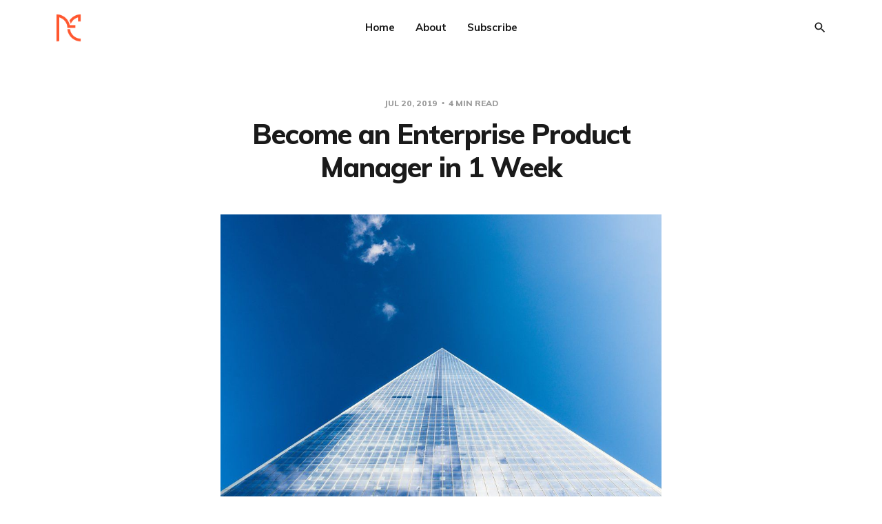

--- FILE ---
content_type: text/html; charset=utf-8
request_url: https://www.peteriserins.com/become-an-enterprise-product-manager-in-1nbspweek/
body_size: 9342
content:
<!DOCTYPE html>
<html lang="en">

<head>
    <meta charset="utf-8">
    <meta name="viewport" content="width=device-width, initial-scale=1">
    <title>Become an Enterprise Product Manager in 1 Week</title>
    <link rel="stylesheet" href="/assets/built/screen.css?v=33644a099a">
    <link rel="stylesheet" href="https://fonts.googleapis.com/css?family=Muli:400,400i,700,700i,800">

    <script>
        var siteUrl = 'https://www.peteriserins.com';
    </script>

    <script>
        var localTheme = localStorage.getItem('dawn_theme');
        switch (localTheme) {
            case 'dark':
                document.documentElement.classList.add('theme-dark');
                break;
            case 'light':
                document.documentElement.classList.add('theme-light');
                break;
            default:
                break;
        }
    </script>

    <link rel="icon" href="/favicon.png" type="image/png" />
    <link rel="canonical" href="https://www.peteriserins.com/become-an-enterprise-product-manager-in-1nbspweek/" />
    <meta name="referrer" content="no-referrer-when-downgrade" />
    <link rel="amphtml" href="https://www.peteriserins.com/become-an-enterprise-product-manager-in-1nbspweek/amp/" />
    
    <meta property="og:site_name" content="Peteris Erins" />
    <meta property="og:type" content="article" />
    <meta property="og:title" content="Become an Enterprise Product Manager in 1 Week" />
    <meta property="og:description" content="Photo by Sweet Ice Cream  LAST UPDATED: 27 Jan 2020 In order to help up-and-coming enterprise Product Managers, I’ve put together a set of content that illustrates key breakthroughs in the practice of enterprise Product Management. My goal is to bootstrap anyone — an Engineer, Marketing Manager, aspiring Founder — who" />
    <meta property="og:url" content="https://www.peteriserins.com/become-an-enterprise-product-manager-in-1nbspweek/" />
    <meta property="article:published_time" content="2019-07-20T08:13:03.000Z" />
    <meta property="article:modified_time" content="2020-11-29T22:48:20.000Z" />
    <meta name="twitter:card" content="summary" />
    <meta name="twitter:title" content="Become an Enterprise Product Manager in 1 Week" />
    <meta name="twitter:description" content="Photo by Sweet Ice Cream  LAST UPDATED: 27 Jan 2020 In order to help up-and-coming enterprise Product Managers, I’ve put together a set of content that illustrates key breakthroughs in the practice of enterprise Product Management. My goal is to bootstrap anyone — an Engineer, Marketing Manager, aspiring Founder — who" />
    <meta name="twitter:url" content="https://www.peteriserins.com/become-an-enterprise-product-manager-in-1nbspweek/" />
    <meta name="twitter:label1" content="Written by" />
    <meta name="twitter:data1" content="Peteris Erins" />
    <meta name="twitter:site" content="@p_e" />
    
    <script type="application/ld+json">
{
    "@context": "https://schema.org",
    "@type": "Article",
    "publisher": {
        "@type": "Organization",
        "name": "Peteris Erins",
        "url": "https://www.peteriserins.com/",
        "logo": {
            "@type": "ImageObject",
            "url": "https://www.peteriserins.com/content/images/2020/11/PE-Logo-7.png",
            "width": 60,
            "height": 60
        }
    },
    "author": {
        "@type": "Person",
        "name": "Peteris Erins",
        "image": {
            "@type": "ImageObject",
            "url": "https://www.peteriserins.com/content/images/2020/11/Peteris-Erins-Square.png",
            "width": 1333,
            "height": 1333
        },
        "url": "https://www.peteriserins.com/author/peteris/",
        "sameAs": []
    },
    "headline": "Become an Enterprise Product Manager in 1 Week",
    "url": "https://www.peteriserins.com/become-an-enterprise-product-manager-in-1nbspweek/",
    "datePublished": "2019-07-20T08:13:03.000Z",
    "dateModified": "2020-11-29T22:48:20.000Z",
    "description": "\nPhoto by Sweet Ice Cream\n\nLAST UPDATED: 27 Jan 2020\n\nIn order to help up-and-coming enterprise Product Managers, I’ve put together a\nset of content that illustrates key breakthroughs in the practice of enterprise\nProduct Management. My goal is to bootstrap anyone — an Engineer, Marketing\nManager, aspiring Founder — who has found themselves promoted into a B2B Product\nManagement role and make them effective from week 1.\n\nObviously, you will not reach your full potential as a Product Manager in o",
    "mainEntityOfPage": {
        "@type": "WebPage",
        "@id": "https://www.peteriserins.com/"
    }
}
    </script>

    <meta name="generator" content="Ghost 3.37" />
    <link rel="alternate" type="application/rss+xml" title="Peteris Erins" href="https://www.peteriserins.com/rss/" />
    <!-- Global site tag (gtag.js) - Google Analytics -->
<script async src="https://www.googletagmanager.com/gtag/js?id=UA-71097024-1"></script>
<script>
  window.dataLayer = window.dataLayer || [];
  function gtag(){dataLayer.push(arguments);}
  gtag('js', new Date());

  gtag('config', 'UA-71097024-1');
</script>
</head>

<body class="post-template">
    <svg width="0" height="0" style="display: none;">
    <symbol xmlns="http://www.w3.org/2000/svg" viewBox="0 0 32 32" id="arrow-left">
        <path d="M26.667 14.667v2.667h-16L18 24.667l-1.893 1.893L5.547 16l10.56-10.56L18 7.333l-7.333 7.333h16z"></path>
    </symbol>
    <symbol xmlns="http://www.w3.org/2000/svg" viewBox="0 0 32 32" id="arrow-right">
        <path d="M5.333 14.667v2.667h16L14 24.667l1.893 1.893L26.453 16 15.893 5.44 14 7.333l7.333 7.333h-16z"></path>
    </symbol>
    <symbol xmlns="http://www.w3.org/2000/svg" viewBox="0 0 32 32" id="brightness-2">
        <path
            d="M13.333 2.667c-2.427 0-4.707.667-6.667 1.8 4 2.307 6.667 6.6 6.667 11.533s-2.667 9.227-6.667 11.533c1.96 1.133 4.24 1.8 6.667 1.8 7.36 0 13.333-5.973 13.333-13.333S20.693 2.667 13.333 2.667z">
        </path>
    </symbol>
    <symbol xmlns="http://www.w3.org/2000/svg" viewBox="0 0 32 32" id="chevron-left">
        <path d="M20.547 22.107L14.44 16l6.107-6.12L18.667 8l-8 8 8 8 1.88-1.893z"></path>
    </symbol>
    <symbol xmlns="http://www.w3.org/2000/svg" viewBox="0 0 32 32" id="chevron-right">
        <path d="M11.453 22.107L17.56 16l-6.107-6.12L13.333 8l8 8-8 8-1.88-1.893z"></path>
    </symbol>
    <symbol xmlns="http://www.w3.org/2000/svg" viewBox="0 0 32 32" id="circle-half-full">
        <path
            d="M16 2.667c-7.36 0-13.333 5.973-13.333 13.333s5.973 13.333 13.333 13.333c7.36 0 13.333-5.973 13.333-13.333s-5.973-13.333-13.333-13.333zM16 5.333c5.893 0 10.667 4.773 10.667 10.667s-4.773 10.667-10.667 10.667v-21.333z">
        </path>
    </symbol>
    <symbol xmlns="http://www.w3.org/2000/svg" viewBox="0 0 32 32" id="dots-horizontal">
        <path
            d="M21.333 16c0-1.473 1.194-2.667 2.667-2.667v0c1.473 0 2.667 1.194 2.667 2.667v0c0 1.473-1.194 2.667-2.667 2.667v0c-1.473 0-2.667-1.194-2.667-2.667v0zM13.333 16c0-1.473 1.194-2.667 2.667-2.667v0c1.473 0 2.667 1.194 2.667 2.667v0c0 1.473-1.194 2.667-2.667 2.667v0c-1.473 0-2.667-1.194-2.667-2.667v0zM5.333 16c0-1.473 1.194-2.667 2.667-2.667v0c1.473 0 2.667 1.194 2.667 2.667v0c0 1.473-1.194 2.667-2.667 2.667v0c-1.473 0-2.667-1.194-2.667-2.667v0z">
        </path>
    </symbol>
    <symbol xmlns="http://www.w3.org/2000/svg" viewBox="0 0 32 32" id="facebook-box">
        <path
            d="M6.667 4h18.667c1.467 0 2.667 1.2 2.667 2.667v18.667c0 1.467-1.2 2.667-2.667 2.667H6.667A2.675 2.675 0 0 1 4 25.334V6.667C4 5.2 5.2 4 6.667 4zM24 6.667h-3.333A4.672 4.672 0 0 0 16 11.334v3.333h-2.667v4H16V28h4v-9.333h4v-4h-4V12c0-.733.6-1.333 1.333-1.333H24v-4z">
        </path>
    </symbol>
    <symbol xmlns="http://www.w3.org/2000/svg" viewBox="0 0 32 32" id="facebook">
        <path
            d="M22.667 2.667V8H20c-.92 0-1.333 1.08-1.333 2v3.333h4v5.333h-4v10.667h-5.333V18.666h-4v-5.333h4V8a5.332 5.332 0 0 1 5.333-5.333h4z">
        </path>
    </symbol>
    <symbol xmlns="http://www.w3.org/2000/svg" viewBox="0 0 32 32" id="linkedin">
        <path
            d="M25.333 4c1.473 0 2.667 1.194 2.667 2.667v0 18.667c0 1.473-1.194 2.667-2.667 2.667v0h-18.667c-1.473 0-2.667-1.194-2.667-2.667v0-18.667c0-1.473 1.194-2.667 2.667-2.667v0h18.667zM24.667 24.667v-7.067c0-2.401-1.946-4.347-4.347-4.347v0c-1.133 0-2.453 0.693-3.093 1.733v-1.48h-3.72v11.16h3.72v-6.573c0-1.027 0.827-1.867 1.853-1.867 1.031 0 1.867 0.836 1.867 1.867v0 6.573h3.72zM9.173 11.413c1.237 0 2.24-1.003 2.24-2.24v0c0-1.24-1-2.253-2.24-2.253-1.244 0-2.253 1.009-2.253 2.253v0c0 1.24 1.013 2.24 2.253 2.24zM11.027 24.667v-11.16h-3.693v11.16h3.693z">
        </path>
    </symbol>
    </symbol>
    <symbol xmlns="http://www.w3.org/2000/svg" viewBox="0 0 40 40" id="loader">
        <path opacity="0.3" fill="currentColor"
            d="M20.201,5.169c-8.254,0-14.946,6.692-14.946,14.946c0,8.255,6.692,14.946,14.946,14.946 s14.946-6.691,14.946-14.946C35.146,11.861,28.455,5.169,20.201,5.169z M20.201,31.749c-6.425,0-11.634-5.208-11.634-11.634 c0-6.425,5.209-11.634,11.634-11.634c6.425,0,11.633,5.209,11.633,11.634C31.834,26.541,26.626,31.749,20.201,31.749z" />
        <path fill="currentColor"
            d="M26.013,10.047l1.654-2.866c-2.198-1.272-4.743-2.012-7.466-2.012h0v3.312h0 C22.32,8.481,24.301,9.057,26.013,10.047z">
            <animateTransform attributeType="xml" attributeName="transform" type="rotate" from="0 20 20" to="360 20 20"
                dur="0.5s" repeatCount="indefinite" />
        </path>
    </symbol>
    <symbol xmlns="http://www.w3.org/2000/svg" viewBox="0 0 32 32" id="magnify">
        <path
            d="M12.667 4a8.667 8.667 0 0 1 8.667 8.667c0 2.147-.787 4.12-2.08 5.64l.36.36h1.053l6.667 6.667-2 2-6.667-6.667v-1.053l-.36-.36a8.689 8.689 0 0 1-5.64 2.08C7.88 21.334 4 17.454 4 12.667S7.88 4 12.667 4zm0 2.667c-3.333 0-6 2.667-6 6s2.667 6 6 6 6-2.667 6-6-2.667-6-6-6z">
        </path>
    </symbol>
    <symbol xmlns="http://www.w3.org/2000/svg" viewBox="0 0 32 32" id="menu-down">
        <path d="M9.333 13.333L16 20l6.667-6.667H9.334z"></path>
    </symbol>
    <symbol xmlns="http://www.w3.org/2000/svg" viewBox="0 0 32 32" id="rss-box">
        <path
            d="M6.667 4h18.667c1.467 0 2.667 1.2 2.667 2.667v18.667c0 1.467-1.2 2.667-2.667 2.667H6.667A2.675 2.675 0 0 1 4 25.334V6.667C4 5.2 5.2 4 6.667 4zM10 20c-1.107 0-2 .893-2 2s.893 2 2 2 2-.893 2-2-.893-2-2-2zm-2-6.667V16c4.413 0 8 3.587 8 8h2.667c0-5.893-4.773-10.667-10.667-10.667zM8 8v2.667c7.36 0 13.333 5.973 13.333 13.333H24c0-8.84-7.16-16-16-16z">
        </path>
    </symbol>
    <symbol xmlns="http://www.w3.org/2000/svg" viewBox="0 0 32 32" id="star">
        <path
            d="M16 23.027L24.24 28l-2.187-9.373 7.28-6.307-9.587-.827-3.747-8.827-3.747 8.827-9.587.827 7.267 6.307L7.759 28l8.24-4.973z">
        </path>
    </symbol>
    <symbol xmlns="http://www.w3.org/2000/svg" viewBox="0 0 24 24" id="table-of-contents">
        <path d="M3 9h14V7H3v2m0 4h14v-2H3v2m0 4h14v-2H3v2m16 0h2v-2h-2v2m0-10v2h2V7h-2m0 6h2v-2h-2v2z"></path>
    </symbol>
    <symbol xmlns="http://www.w3.org/2000/svg" viewBox="0 0 32 32" id="twitter-box">
        <path
            d="M6.667 4h18.667c1.467 0 2.667 1.2 2.667 2.667v18.667c0 1.467-1.2 2.667-2.667 2.667H6.667A2.675 2.675 0 0 1 4 25.334V6.667C4 5.2 5.2 4 6.667 4zm16.946 8.44c.64-.533 1.387-1.173 1.72-1.88-.547.28-1.2.453-1.92.547.667-.48 1.213-1.107 1.493-1.96-.693.373-1.4.693-2.28.853-2.067-2.493-7.013-.467-6.133 3.267-3.48-.213-5.6-1.787-7.36-3.72-1 1.627-.133 4.093 1.053 4.773-.613-.04-1.08-.227-1.52-.44.053 2.053 1.187 3.04 2.773 3.573a4.47 4.47 0 0 1-1.52.04c.493 1.427 1.52 2.32 3.28 2.507-1.2 1.013-3.413 1.72-5.2 1.44 1.533.973 3.28 1.747 5.707 1.64 5.88-.267 9.813-4.48 9.907-10.64z">
        </path>
    </symbol>
    <symbol xmlns="http://www.w3.org/2000/svg" viewBox="0 0 32 32" id="twitter">
        <path
            d="M29.947 8a11.423 11.423 0 0 1-3.28.92 5.738 5.738 0 0 0 2.507-3.173 11.52 11.52 0 0 1-3.627 1.4C24.494 6 23.014 5.334 21.334 5.334c-3.133 0-5.693 2.56-5.693 5.72 0 .453.053.893.147 1.307A16.261 16.261 0 0 1 4.001 6.388a5.663 5.663 0 0 0-.773 2.867c0 1.987 1 3.747 2.547 4.747-.947 0-1.827-.267-2.6-.667v.04a5.724 5.724 0 0 0 4.587 5.613 5.644 5.644 0 0 1-2.574.093c.72 2.253 2.813 3.933 5.333 3.973-1.947 1.547-4.413 2.453-7.107 2.453-.453 0-.907-.027-1.36-.08A16.19 16.19 0 0 0 10.827 28c10.507 0 16.28-8.72 16.28-16.28 0-.253 0-.493-.013-.747A11.42 11.42 0 0 0 29.947 8z">
        </path>
    </symbol>
    <symbol xmlns="http://www.w3.org/2000/svg" viewBox="0 0 32 32" id="white-balance-sunny">
        <path
            d="M4.733 24.72l1.88 1.88 2.4-2.387L7.12 22.32zm9.934 5.213h2.667V26h-2.667zM16 7.333c-4.413 0-8 3.587-8 8s3.587 8 8 8 8-3.587 8-8c0-4.427-3.587-8-8-8zm10.667 9.334h4V14h-4zm-3.68 7.546l2.4 2.387 1.88-1.88-2.387-2.4zm4.28-18.266l-1.88-1.88-2.4 2.387 1.893 1.893zM17.333.733h-2.667v3.933h2.667zM5.333 14h-4v2.667h4zm3.68-7.547l-2.4-2.387-1.88 1.88 2.387 2.4 1.893-1.893z">
        </path>
    </symbol>
    <symbol xmlns="http://www.w3.org/2000/svg" viewBox="0 0 32 32" id="window-close">
        <path
            d="M17.947 16l7.387 7.387v1.947h-1.947L16 17.947l-7.387 7.387H6.666v-1.947L14.053 16 6.666 8.613V6.666h1.947L16 14.053l7.387-7.387h1.947v1.947L17.947 16z">
        </path>
    </symbol>
</svg>
    <div class="site">
        <header class="site-header container">
    <div class="header-left">
        <a class="logo" href="https://www.peteriserins.com">
                <img class="logo-image" src="/content/images/2020/11/PE-Logo-7.png" alt="Peteris Erins">
        </a>
    </div>
        <nav class="main-nav hidden-xs hidden-sm hidden-md">
                <a class="menu-item menu-item-home"
        href="https://www.peteriserins.com/">Home</a>
    <a class="menu-item menu-item-about"
        href="https://www.peteriserins.com/about/">About</a>
    <a class="menu-item menu-item-subscribe"
        href="https://www.peteriserins.com/subscribe/">Subscribe</a>

        </nav>

        <button class="button-icon hidden-lg hidden-xl js-modal" data-modal="search" aria-label="Search">
            <svg class="icon">
                <use xlink:href="#magnify"></use>
            </svg>
        </button>
        <div class="burger hidden-lg hidden-xl">
            <div class="burger-bar"></div>
            <div class="burger-bar"></div>
        </div>

        <div class="mobile-menu hidden-lg hidden-xl">
            <div class="container">
                <nav class="mobile-nav">
                        <a class="menu-item menu-item-home"
        href="https://www.peteriserins.com/">Home</a>
    <a class="menu-item menu-item-about"
        href="https://www.peteriserins.com/about/">About</a>
    <a class="menu-item menu-item-subscribe"
        href="https://www.peteriserins.com/subscribe/">Subscribe</a>

                </nav>
            </div>
        </div>
    <div class="header-right hidden-xs hidden-sm hidden-md">
            <button class="button-icon js-modal" data-modal="search" aria-label="Search">
                <svg class="icon">
                    <use xlink:href="#magnify"></use>
                </svg>
            </button>
    </div>
</header>

        <header class="sticky">
            <div class="sticky-title">Become an Enterprise Product Manager in 1 Week</div>
            <button class="button-icon sticky-toc-button" aria-label="Table of Contents">
                <svg class="icon">
                    <use xlink:href="#table-of-contents"></use>
                </svg>
                <div class="sticky-toc"></div>
            </button>
            <div class="sticky-track">
                <div class="sticky-progress"></div>
            </div>
        </header>
        <div class="site-content">
            
<div class="content-area">
    <main class="site-main">
            <article class="single post featured no-image">
    <header class="single-header kg-canvas">
            <div class="single-meta">
                <span class="single-meta-item single-meta-date">
                    <time datetime="2019-07-20">
                        Jul 20, 2019
                    </time>
                </span>
                <span class="single-meta-item single-meta-length">
                    4 min read
                </span>
            </div>
        <h1 class="single-title">Become an Enterprise Product Manager in 1 Week</h1>
    </header>
    <div class="single-content kg-canvas u-text-format">
            <!--kg-card-begin: markdown--><p><img src="https://www.peteriserins.com/content/images/2020/11/sweet-ice-cream-photography-QotTbY0b4YM-unsplash.jpg" alt="sweet-ice-cream-photography-QotTbY0b4YM-unsplash"><br>
<em>Photo by Sweet Ice Cream</em></p>
<p class="" style="white-space:pre-wrap;"><strong>LAST UPDATED: 27 Jan 2020</strong></p><p class="" style="white-space:pre-wrap;">In order to help up-and-coming enterprise Product Managers, I’ve put together a set of content that illustrates key breakthroughs in the practice of enterprise Product Management. My goal is to bootstrap anyone — an Engineer, Marketing Manager, aspiring Founder — who has found themselves promoted into a B2B Product Management role and make them effective from week 1.</p><p class="" style="white-space:pre-wrap;">Obviously, you will not reach your full potential as a Product Manager in one week. Mastering the basics and adapting them to leverage your unique strengths is a lifelong practice, but one that will hopefully give you a rewarding and fun path wherever you go.</p><p class="" style="white-space:pre-wrap;">Before starting a company in the blockchain space, I was a Principal Product Manager at QuantumBlack. I’ve helped build several products from the ground up, worked with Products ranging from offline advertising to AI front-ends and technical open source libraries and advised several smaller companies on their product processes. I’ve also had the pleasure of working for great Product Managers in Google and Twitter.</p><h3 style="white-space:pre-wrap;">Caveat: style and philosophy</h3><p class="" style="white-space:pre-wrap;">In stark contract to other fields like operations that are more easily instrumented, there are various schools of thought in Product Management. It’s important to be aware of these biases, but different PMs and companies have been successful with a multitude of approaches. I’d recommend learning about all the different approaches and taking the insights that match your personal strengths and passions.</p><p class="" style="white-space:pre-wrap;">Here are a few occasionally complementary schools of thought.</p><h3 style="white-space:pre-wrap;">Data-based Product Management</h3><p class="" style="white-space:pre-wrap;">Data-based or lean Product Managers see Product Management as an experimental science where the best source of reliable information is user behavior. They focus on launching early, instrumenting all parts of the funnel, thrive on short-term feedback loops (usually easier to achieve in consumer apps), and make product decisions by trying many small changes in the form of A/B tests.</p><p class="" style="white-space:pre-wrap;">Example: Intercom</p><h3 style="white-space:pre-wrap;">Request-based Product Management</h3><p class="" style="white-space:pre-wrap;">Companies in this school rely on their Products simply having all the possible features a customer may request. They are heavily focused on the <em>buyer</em> experience rather than the <em>user</em> experience and their main goal is to eliminate objections as to why someone would not choose their product. Product Managers maintain spreadsheets of user requests or customer feedback and prioritize rigorously. The work often relies on providing services in addition to products.</p><p class="" style="white-space:pre-wrap;">Example: Microsoft</p><h3 style="white-space:pre-wrap;">Invariant-based Product&nbsp;Managers</h3><p class="" style="white-space:pre-wrap;">Invariant-based Product Managers identify a set of invariant aspects of the Product in an established category that customers will care about for decades and then focus their efforts on developing technological or operational advantages that allow them to outcompete their competitors on these invariants.</p><p class="" style="white-space:pre-wrap;">Example: Amazon</p><h3 style="white-space:pre-wrap;">Technological Product&nbsp;Managers</h3><p class="" style="white-space:pre-wrap;">Technological PMs focus on building a defensible and novel technology with vague ideas of why it may be useful in the future. Their main initial goal is to develop the mix of funding and talent that will allow them to achieve a certain technological milestone and then focus on commercialization.</p><p class="" style="white-space:pre-wrap;">Example: OpenAI</p><p class="" style="white-space:pre-wrap;">For most companies early in their Product Development journey, it’s easiest to build something valuable by combining aspects of data or lean Product Management or taste-based Product Management and transition into thinking about invariants and technological shifts. Customer requests are an important source of feedback but a bloated product is rarely the right approach. The single most dangerous thing is thinking that one of these styles is applicable for every kind of business model.</p><h3 style="white-space:pre-wrap;">If you only had time to read one&nbsp;thing?</h3><p class="" style="white-space:pre-wrap;">My favorite comprehensive introduction to Enterprise Product Management right now is <a href="https://svpg.com/inspired-v2/" target="_blank">Inspired V2</a> (2017). A good free complement is Intercom’s <a href="https://www.intercom.com/books/product-management" target="_blank">Book</a> on Product Management. My favorite book on business (and product) strategy is <a href="https://www.amazon.com/7-Powers-Foundations-Business-Strategy/dp/0998116319">7 Powers</a>.</p><h3 style="white-space:pre-wrap;">What does a PM&nbsp;do?</h3><p class="" style="white-space:pre-wrap;"><a href="https://svpg.com/behind-every-great-product/" target="_blank">Behind Every Great Product</a> contains several stories of PMs working behind the scenes to launch transformational products. It covers the variety of activities a PM would do and emphasizes their focus on output. It’s also very inspirational to read.</p><h3 style="white-space:pre-wrap;">Are there some examples I can use to build our teams’&nbsp;process?</h3><p class="" style="white-space:pre-wrap;"><a href="https://www.intercom.com/blog/how-we-build-software/" target="_blank">https://www.intercom.com/blog/how-we-build-software/</a> — Intercom’s principles and Product process</p><p class="" style="white-space:pre-wrap;"><a href="https://svpg.com/the-customer-letter/" target="_blank">https://svpg.com/the-customer-letter/</a> — the customer letter (most notably used in Amazon)</p><p class="" style="white-space:pre-wrap;"><a href="https://svpg.com/dual-track-agile/" target="_blank">https://svpg.com/dual-track-agile/</a> — dual-track agile (how to run a team’s work)</p><p class="" style="white-space:pre-wrap;"><a href="https://labs.spotify.com/2014/03/27/spotify-engineering-culture-part-1/" target="_blank">https://labs.spotify.com/2014/03/27/spotify-engineering-culture-part-1/</a> — Spotify engineering culture (talks about product team structure and process, there is also a part 2)</p><h3 style="white-space:pre-wrap;">Where do I learn&nbsp;more?</h3><p class="" style="white-space:pre-wrap;">Here are some of my favorite resources that are well curated or written by some of the most experienced and successful PMs out there.</p><p class="" style="white-space:pre-wrap;"><a href="https://svpg.com/" target="_blank">https://svpg.com/</a> — blog by the author of Inspired</p><p class="" style="white-space:pre-wrap;"><a href="https://firstround.com/review/" target="_blank">https://firstround.com/review/</a> — selected emerging advice from Founders and operators</p><p class="" style="white-space:pre-wrap;"><a href="https://search.firstround.com/" target="_blank">https://search.firstround.com/</a> — curated tactical advice on specific topics</p><p class="" style="white-space:pre-wrap;"><a href="https://www.intercom.com/blog/product-and-design/" target="_blank">https://www.intercom.com/blog/product-and-design/</a> — advice on Product from one of the fastest growing enterprise start-ups</p><p class="" style="white-space:pre-wrap;"><a href="https://www.ycombinator.com/resources/" target="_blank">https://www.ycombinator.com/resources/</a> — broader than Product Management, but in many legacy companies a successful PM has to do much more than just product work to get things off the ground</p><p class="" style="white-space:pre-wrap;"><a href="https://toddgoldberg.com/posts/helpful-startup-resources.html" target="_blank">https://toddgoldberg.com/posts/helpful-startup-resources.html</a> — more emerging and classic start-up resources</p><p class="" style="white-space:pre-wrap;"><a href="https://stratechery.com/" target="_blank">https://stratechery.com/</a> — product strategy</p><p class="" style="white-space:pre-wrap;">Another useful source of insight to define your own style is to look for talks and interviews with people who have built great products.</p><p class="" style="white-space:pre-wrap;">After these, it’s best to get on Twitter and follow some of the above authors directly.</p><h3 style="white-space:pre-wrap;">What now?</h3><p class="" style="white-space:pre-wrap;">Hopefully these resources will lead you to a good start in your next chapter and I’d be happy to answer more questions on <a href="http://www.twitter.com/p_e" target="_blank">Twitter</a>.</p><!--kg-card-end: markdown-->
    </div>
        <footer class="single-footer container medium">
            <div class="single-footer-left">
                    <div class="navigation navigation-previous">
                        <a class="navigation-link" href="/week-45/"
                            aria-label="Previous post">
                            <svg class="icon navigation-icon">
                                <use xlink:href="#arrow-left"></use>
                            </svg>
                        </a>
                    </div>
            </div>
            <div class="single-footer-middle">
                <div class="single-footer-top">
                    <h3 class="single-footer-title">Published by:</h3>
                    <div class="author-list">
                            <div
                                class="author-image-placeholder u-placeholder square">
                                <a href="/author/peteris/" title="Peteris Erins">
                                    <img class="author-image lazyload u-object-fit"
                                        data-srcset="/content/images/size/w150/2020/11/Peteris-Erins-Square.png"
                                        src="/content/images/size/w150/2020/11/Peteris-Erins-Square.png"
                                        srcset="[data-uri]"
                                        alt="Peteris Erins">
                                </a>
                            </div>
                    </div>
                </div>
                <div class="single-footer-bottom">
                    <div class="share">
                        <a class="share-link share-link-facebook"
                            href="https://www.facebook.com/sharer.php?u=https://www.peteriserins.com/become-an-enterprise-product-manager-in-1nbspweek/"
                            target="_blank" rel="noopener noreferrer">
                            <svg class="icon icon-facebook">
                                <use xlink:href="#facebook"></use>
                            </svg>
                            Share
                        </a>
                        <a class="share-link share-link-twitter"
                            href="https://twitter.com/intent/tweet?url=https://www.peteriserins.com/become-an-enterprise-product-manager-in-1nbspweek/&text=Become%20an%20Enterprise%20Product%20Manager%20in%201%20Week"
                            target="_blank" rel="noopener noreferrer">
                            <svg class="icon icon-twitter">
                                <use xlink:href="#twitter"></use>
                            </svg>
                            Tweet
                        </a>
                    </div>
                </div>
            </div>
            <div class="single-footer-right">
                    <div class="navigation navigation-next">
                        <a class="navigation-link" href="/week-46/"
                            aria-label="Next post">
                            <svg class="icon navigation-icon">
                                <use xlink:href="#arrow-right"></use>
                            </svg>
                        </a>
                    </div>
            </div>
        </footer>
</article>                            </main>
</div>
        </div>
        <footer class="site-footer container">
    <div class="social">
            <a class="social-item social-item-twitter"
                href="https://twitter.com/p_e" target="_blank"
                rel="noopener noreferrer" aria-label="Twitter">
                <svg class="icon">
                    <use xlink:href="#twitter-box"></use>
                </svg>
            </a>
        <a class="social-item social-item-rss"
            href="https://feedly.com/i/subscription/feed/https://www.peteriserins.com/rss/"
            target="_blank" rel="noopener noreferrer" aria-label="RSS">
            <svg class="icon">
                <use xlink:href="#rss-box"></use>
            </svg>
        </a>
    </div>

    <div class="copyright">
        Powered by <a href="https://ghost.org/" target="_blank"
            rel="noopener noreferrer">Ghost</a>
    </div>

    <nav class="footer-nav">
        
        <a class="menu-item js-theme" href="#" data-system="System theme" data-dark="Dark theme" data-light="Light theme">
            <svg class="icon theme-icon theme-icon-system">
                <use xlink:href="#circle-half-full"></use>
            </svg>
            <svg class="icon theme-icon theme-icon-dark">
                <use xlink:href="#brightness-2"></use>
            </svg>
            <svg class="icon theme-icon theme-icon-light">
                <use xlink:href="#white-balance-sunny"></use>
            </svg>
            <span class="theme-text">System theme</span>
        </a>
    </nav>
</footer>        <div class="modal-overlay">
    <div class="modal modal-search">
        <div class="form-wrapper">
            <input class="modal-input search-input" type="search" placeholder="Enter keyword...">
            <button class="form-button search-button" aria-label="Search">
                <svg class="icon icon-search">
                    <use xlink:href="#magnify"></use>
                </svg>
                <svg class="icon icon-close">
                    <use xlink:href="#window-close"></use>
                </svg>
            </button>
        </div>
                <div class="popular-wrapper">
                    <h4 class="popular-title">Popular tags</h4>
                    <div class="popular-feed">
                            <a class="popular" href="/tag/investing/">investing</a>
                            <a class="popular" href="/tag/thielcourse/">thielcourse</a>
                            <a class="popular" href="/tag/strategy/">strategy</a>
                            <a class="popular" href="/tag/startups/">startups</a>
                            <a class="popular" href="/tag/performance/">performance</a>
                    </div>
                </div>
        <div class="search-result"></div>
    </div>
    <button class="button-icon modal-close" aria-label="Close">
        <svg class="icon icon-close">
            <use xlink:href="#window-close"></use>
        </svg>
    </button>
</div>        <!-- Root element of PhotoSwipe. Must have class pswp. -->
<div class="pswp" tabindex="-1" role="dialog" aria-hidden="true">
    <!-- Background of PhotoSwipe.
        It's a separate element as animating opacity is faster than rgba(). -->
    <div class="pswp__bg"></div>

    <!-- Slides wrapper with overflow:hidden. -->
    <div class="pswp__scroll-wrap">
        <!-- Container that holds slides.
          PhotoSwipe keeps only 3 of them in the DOM to save memory.
          Don't modify these 3 pswp__item elements, data is added later on. -->
        <div class="pswp__container">
            <div class="pswp__item"></div>
            <div class="pswp__item"></div>
            <div class="pswp__item"></div>
        </div>

        <!-- Default (PhotoSwipeUI_Default) interface on top of sliding area. Can be changed. -->
        <div class="pswp__ui pswp__ui--hidden">
            <div class="pswp__top-bar">
                <!--  Controls are self-explanatory. Order can be changed. -->
                <div class="pswp__counter"></div>

                <button class="pswp__button pswp__button--close" title="Close (Esc)"></button>
                <button class="pswp__button pswp__button--share" title="Share"></button>
                <button class="pswp__button pswp__button--fs" title="Toggle fullscreen"></button>
                <button class="pswp__button pswp__button--zoom" title="Zoom in/out"></button>

                <!-- Preloader demo https://codepen.io/dimsemenov/pen/yyBWoR -->
                <!-- element will get class pswp__preloader--active when preloader is running -->
                <div class="pswp__preloader">
                    <div class="pswp__preloader__icn">
                        <div class="pswp__preloader__cut">
                            <div class="pswp__preloader__donut"></div>
                        </div>
                    </div>
                </div>
            </div>

            <div class="pswp__share-modal pswp__share-modal--hidden pswp__single-tap">
                <div class="pswp__share-tooltip"></div>
            </div>

            <button class="pswp__button pswp__button--arrow--left" title="Previous (arrow left)"></button>
            <button class="pswp__button pswp__button--arrow--right" title="Next (arrow right)"></button>

            <div class="pswp__caption">
                <div class="pswp__caption__center"></div>
            </div>
        </div>
    </div>
</div>    </div>

    <script
        src="https://code.jquery.com/jquery-3.5.1.min.js"
        integrity="sha256-9/aliU8dGd2tb6OSsuzixeV4y/faTqgFtohetphbbj0="
        crossorigin="anonymous">
    </script>
    <script src="/assets/built/main.min.js?v=33644a099a"></script>

    
</body>

</html>

--- FILE ---
content_type: text/css; charset=UTF-8
request_url: https://www.peteriserins.com/assets/built/screen.css?v=33644a099a
body_size: 9020
content:
html{line-height:1.15;-webkit-text-size-adjust:100%}body{margin:0}main{display:block}h1{margin:.67em 0;font-size:2em}hr{overflow:visible;box-sizing:content-box;height:0}pre{font-family:monospace;font-size:1em}a{background-color:transparent}abbr[title]{border-bottom:none;text-decoration:underline;-webkit-text-decoration:underline dotted;text-decoration:underline dotted}b,strong{font-weight:bolder}code,kbd,samp{font-family:monospace;font-size:1em}small{font-size:80%}sub,sup{position:relative;font-size:75%;line-height:0;vertical-align:baseline}sub{bottom:-.25em}sup{top:-.5em}img{border-style:none}button,input,optgroup,select,textarea{margin:0;font-family:inherit;font-size:100%;line-height:1.15}button,input{overflow:visible}button,select{text-transform:none}[type=button],[type=reset],[type=submit],button{-webkit-appearance:button}[type=button]::-moz-focus-inner,[type=reset]::-moz-focus-inner,[type=submit]::-moz-focus-inner,button::-moz-focus-inner{padding:0;border-style:none}[type=button]:-moz-focusring,[type=reset]:-moz-focusring,[type=submit]:-moz-focusring,button:-moz-focusring{outline:1px dotted ButtonText}fieldset{padding:.35em .75em .625em}legend{display:table;box-sizing:border-box;padding:0;max-width:100%;color:inherit;white-space:normal}progress{vertical-align:baseline}textarea{overflow:auto}[type=checkbox],[type=radio]{box-sizing:border-box;padding:0}[type=number]::-webkit-inner-spin-button,[type=number]::-webkit-outer-spin-button{height:auto}[type=search]{-webkit-appearance:textfield;outline-offset:-2px}[type=search]::-webkit-search-decoration{-webkit-appearance:none}::-webkit-file-upload-button{-webkit-appearance:button;font:inherit}details{display:block}summary{display:list-item}[hidden],template{display:none}:root{--brand-color:#ff572f;--primary-text-color:#333;--secondary-text-color:#999;--white-color:#fff;--lighter-gray-color:#f6f6f6;--light-gray-color:#e6e6e6;--mid-gray-color:#ccc;--dark-gray-color:#444;--darker-gray-color:#1a1a1a;--black-color:#000;--green-color:#28a745;--orange-color:#ffc107;--red-color:#dc3545;--facebook-color:#3b5998;--twitter-color:#1da1f2;--rss-color:#f26522;--animation-base:ease-in-out;--font-base:muli,-apple-system,blinkmacsystemfont,segoe ui,helvetica,arial,sans-serif;--navbar-height:80px}@media (max-width:767px){:root{--navbar-height:70px}}html{box-sizing:border-box;font-size:62.5%}*,:after,:before{box-sizing:inherit}body{color:var(--primary-text-color);font-family:var(--font-base);font-size:1.5rem;line-height:1.6;text-rendering:optimizeLegibility;word-break:break-word;background-color:var(--white-color);-webkit-font-smoothing:antialiased;-moz-osx-font-smoothing:grayscale}a{color:var(--darker-gray-color);text-decoration:none;transition:color .1s var(--animation-base)}a:hover{opacity:.8}h1,h2,h3,h4,h5,h6{margin:0 0 1.5rem;color:var(--darker-gray-color);font-family:var(--font-base);line-height:1.3;font-weight:800}p{margin:0 0 2rem}img{display:block;max-width:100%;height:auto}blockquote{margin-right:0;margin-left:0;padding:2rem 3rem;border-left:5px solid var(--brand-color);color:var(--secondary-text-color);font-size:2.1rem;line-height:1.4;font-style:italic;letter-spacing:-.03rem;text-align:center;background-color:var(--lighter-gray-color)}blockquote,blockquote strong{font-weight:700}ol,ul{padding-left:2rem}embed,iframe{display:block;overflow:hidden;width:100%;border:0}figure{margin-right:0;margin-left:0}figcaption{margin-top:1.5rem;color:var(--secondary-text-color);font-size:1.4rem;line-height:1.4;text-align:center}figcaption a{color:var(--secondary-text-color)!important;font-weight:400!important}pre{overflow-x:scroll;padding:1.6rem 2.2rem;color:var(--white-color);font-size:1.6rem!important;line-height:1.5;background-color:var(--darker-gray-color);border-radius:5px!important;-webkit-overflow-scrolling:touch}hr{position:relative;margin-right:auto;margin-left:auto;border:0;border-radius:50%}hr,hr:after,hr:before{width:5px;height:5px;background-color:var(--secondary-text-color)}hr:after,hr:before{content:"";position:absolute;border-radius:50%}hr:before{right:20px}hr:after{left:20px}table:not(.highlight){width:100%;border-collapse:collapse;font-size:1.5rem;word-break:normal}table:not(.highlight) thead{border-bottom:1px solid var(--light-gray-color);background-color:var(--lighter-gray-color)}table:not(.highlight) tr+table:not(.highlight) tr{border-top:1px solid var(--light-gray-color)}table:not(.highlight) tr:hover td{background-color:var(--lighter-gray-color)}table:not(.highlight) td,table:not(.highlight) th{padding:1rem 1.5rem;line-height:1.5}table:not(.highlight) th{color:var(--secondary-text-color);text-align:left}table:not(.highlight) tfoot{border-top:1px solid var(--mid-gray-color)}table:not(.highlight) tfoot td{font-weight:700}@media (max-width:767px){.table thead{display:none}.table tr{display:block;padding:1.2rem 0}.table td{display:flex;justify-content:space-between;padding:.7rem 0;width:100%;text-align:right}.table td:before{content:attr(data-label);margin-right:1rem;color:var(--secondary-text-color);white-space:nowrap}}.container{margin-right:auto;margin-left:auto;padding-right:4vw;padding-left:4vw;max-width:calc(1130px + 8vw);width:100%}.container.medium{max-width:calc(750px + 8vw)}.container.small{max-width:calc(640px + 8vw)}.row{display:flex;flex-wrap:wrap;margin-right:-20px;margin-left:-20px}div[class^=col-]{position:relative;padding-right:20px;padding-left:20px;min-height:1px;width:100%}.col-1{flex:0 0 8.333333%;max-width:8.333333%}.col-2{flex:0 0 16.666667%;max-width:16.666667%}.col-3{flex:0 0 25%;max-width:25%}.col-4{flex:0 0 33.333333%;max-width:33.333333%}.col-5{flex:0 0 41.666667%;max-width:41.666667%}.col-6{flex:0 0 50%;max-width:50%}.col-7{flex:0 0 58.333333%;max-width:58.333333%}.col-8{flex:0 0 66.666667%;max-width:66.666667%}.col-9{flex:0 0 75%;max-width:75%}.col-10{flex:0 0 83.333333%;max-width:83.333333%}.col-11{flex:0 0 91.666667%;max-width:91.666667%}.col-12{flex:0 0 100%;max-width:100%}@media (min-width:576px){.col-sm-1{flex:0 0 8.333333%;max-width:8.333333%}.col-sm-2{flex:0 0 16.666667%;max-width:16.666667%}.col-sm-3{flex:0 0 25%;max-width:25%}.col-sm-4{flex:0 0 33.333333%;max-width:33.333333%}.col-sm-5{flex:0 0 41.666667%;max-width:41.666667%}.col-sm-6{flex:0 0 50%;max-width:50%}.col-sm-7{flex:0 0 58.333333%;max-width:58.333333%}.col-sm-8{flex:0 0 66.666667%;max-width:66.666667%}.col-sm-9{flex:0 0 75%;max-width:75%}.col-sm-10{flex:0 0 83.333333%;max-width:83.333333%}.col-sm-11{flex:0 0 91.666667%;max-width:91.666667%}.col-sm-12{flex:0 0 100%;max-width:100%}}@media (min-width:768px){.col-md-1{flex:0 0 8.333333%;max-width:8.333333%}.col-md-2{flex:0 0 16.666667%;max-width:16.666667%}.col-md-3{flex:0 0 25%;max-width:25%}.col-md-4{flex:0 0 33.333333%;max-width:33.333333%}.col-md-5{flex:0 0 41.666667%;max-width:41.666667%}.col-md-6{flex:0 0 50%;max-width:50%}.col-md-7{flex:0 0 58.333333%;max-width:58.333333%}.col-md-8{flex:0 0 66.666667%;max-width:66.666667%}.col-md-9{flex:0 0 75%;max-width:75%}.col-md-10{flex:0 0 83.333333%;max-width:83.333333%}.col-md-11{flex:0 0 91.666667%;max-width:91.666667%}.col-md-12{flex:0 0 100%;max-width:100%}}@media (min-width:992px){.col-lg-1{flex:0 0 8.333333%;max-width:8.333333%}.col-lg-2{flex:0 0 16.666667%;max-width:16.666667%}.col-lg-3{flex:0 0 25%;max-width:25%}.col-lg-4{flex:0 0 33.333333%;max-width:33.333333%}.col-lg-5{flex:0 0 41.666667%;max-width:41.666667%}.col-lg-6{flex:0 0 50%;max-width:50%}.col-lg-7{flex:0 0 58.333333%;max-width:58.333333%}.col-lg-8{flex:0 0 66.666667%;max-width:66.666667%}.col-lg-9{flex:0 0 75%;max-width:75%}.col-lg-10{flex:0 0 83.333333%;max-width:83.333333%}.col-lg-11{flex:0 0 91.666667%;max-width:91.666667%}.col-lg-12{flex:0 0 100%;max-width:100%}}@media (min-width:1200px){.col-xl-1{flex:0 0 8.333333%;max-width:8.333333%}.col-xl-2{flex:0 0 16.666667%;max-width:16.666667%}.col-xl-3{flex:0 0 25%;max-width:25%}.col-xl-4{flex:0 0 33.333333%;max-width:33.333333%}.col-xl-5{flex:0 0 41.666667%;max-width:41.666667%}.col-xl-6{flex:0 0 50%;max-width:50%}.col-xl-7{flex:0 0 58.333333%;max-width:58.333333%}.col-xl-8{flex:0 0 66.666667%;max-width:66.666667%}.col-xl-9{flex:0 0 75%;max-width:75%}.col-xl-10{flex:0 0 83.333333%;max-width:83.333333%}.col-xl-11{flex:0 0 91.666667%;max-width:91.666667%}.col-xl-12{flex:0 0 100%;max-width:100%}}@media (max-width:575px){.hidden-xs{display:none!important}}@media (min-width:576px) and (max-width:767px){.hidden-sm{display:none!important}}@media (min-width:768px) and (max-width:991px){.hidden-md{display:none!important}}@media (min-width:992px) and (max-width:1199px){.hidden-lg{display:none!important}}@media (min-width:1200px){.hidden-xl{display:none!important}}.button{display:inline-flex;justify-content:center;align-items:center;padding:0 15px;height:36px;outline:none;border:1px solid var(--light-gray-color);color:var(--brand-color);font-size:11px;font-weight:800;letter-spacing:.5px;text-transform:uppercase;background-color:var(--white-color);border-radius:3px;cursor:pointer}.button:hover{border-color:var(--mid-gray-color);opacity:1}.button .icon-loading{display:none}.button.loading{text-indent:-9999px}.button.loading .icon-loading{display:block}.button-icon,.button-secondary{color:var(--darker-gray-color)}.button-icon{display:inline-flex;justify-content:center;align-items:center;padding:0;width:30px;height:30px;outline:none;border:0;background-color:transparent;cursor:pointer}.button-icon:hover .icon{opacity:.8}.button-text{padding:0;outline:none;border:0;line-height:inherit;background-color:transparent;cursor:pointer}.button-text,label{color:var(--darker-gray-color)}label{display:block;font-size:1.4rem;font-weight:700}label+label{margin-top:2rem}label input,label textarea{margin-top:.7rem}input,textarea{padding:0 1.5rem;width:100%;height:44px;outline:none;border:1px solid var(--light-gray-color);color:var(--darker-gray-color);font-size:1.6rem;background-color:var(--white-color);border-radius:5px;-webkit-appearance:none;-moz-appearance:none;appearance:none}input:focus,textarea:focus{border-color:var(--mid-gray-color)}textarea{padding-top:1.5rem;padding-bottom:1.5rem;height:100%;resize:vertical}.form-wrapper{position:relative}.form-button{position:absolute;top:5px;right:5px;display:flex;justify-content:center;align-items:center;padding:0;width:40px;height:40px;outline:none;border:0;color:var(--white-color);background-color:var(--brand-color);border-radius:0 4px 4px 0;cursor:pointer}.form-button .icon-loading,.loading .form-button .icon{display:none}.loading .form-button .icon-loading{display:block}.contact-form{margin-top:3rem}.contact-form .button{margin-top:1.5rem}symbol{fill:currentColor}.icon{width:20px;height:20px}.icon-loading{width:26px;height:26px}.site{display:flex;flex-direction:column;min-height:100vh}.site-content{flex-grow:1;padding:6rem 0}@media (max-width:767px){.site-content{padding:3rem 0}}.site-header{display:flex;align-items:center;height:var(--navbar-height)}.header-left,.header-right{flex:2;display:flex;align-items:center}.header-right{justify-content:flex-end}.header-right .menu-item{margin:0}.header-right .menu-item+.menu-item{margin-left:2rem}.logo{position:relative}.logo-text{color:var(--secondary-text-color);font-size:1.8rem;font-weight:800}.logo-image{max-height:50px}.logo-image.white{position:absolute;top:0;left:0;opacity:0}.main-nav{display:flex;align-items:center}.menu-item{margin:0 1.5rem;font-weight:700}.menu-item[href*="..."],.menu-item[href*="..."]~.menu-item{display:none}.menu-item-button{margin:0 .7rem}.menu-item-more{position:relative}.menu-item-more .icon{width:24px;height:24px}.menu-item-cta{color:var(--brand-color)}.sub-menu{position:absolute;top:100%;right:-13px;z-index:90;display:none;margin-top:2rem;padding:1rem 0;width:170px;text-align:left;background-color:var(--darker-gray-color);border-radius:5px}.sub-menu:before{content:"";position:absolute;top:-6px;right:21px;width:0;height:0;border-right:7px solid transparent;border-bottom:7px solid var(--darker-gray-color);border-left:7px solid transparent}.sub-menu .menu-item{display:block;margin:0;padding:.7rem 1.5rem;color:var(--white-color);font-size:1.3rem}.mobile-menu{position:absolute;top:var(--navbar-height);left:0;z-index:90;display:none;padding-top:3rem;width:100%;height:calc(100vh - var(--navbar-height));background-color:var(--white-color)}.mobile-menu .menu-item{margin:0;font-size:1.8rem;text-align:right}.mobile-menu .menu-item+.menu-item{margin-top:1.5rem}.mobile-menu .menu-item[href*="..."]~.menu-item{display:inline}.mobile-nav{display:flex;flex-direction:column}.menu-opened .mobile-menu{display:block}.sticky{position:fixed;right:0;left:0;z-index:90;display:flex;justify-content:space-between;align-items:center;padding:0 2rem;height:50px;background-color:hsla(0,0%,100%,.8);transition:transform .3s var(--animation-base);transform:translateY(-52px);-webkit-backdrop-filter:blur(5px);backdrop-filter:blur(5px)}.sticky-title{flex-grow:1;overflow:hidden;margin-right:1rem;color:var(--darker-gray-color);font-size:1.6rem;line-height:1.3;font-weight:800;text-overflow:ellipsis;white-space:nowrap}.sticky-toc-button{flex-shrink:0;margin-right:-6px}.sticky-toc-button .icon{width:24px;height:24px}.sticky-toc{visibility:hidden;position:absolute;top:72px;right:20px;display:flex;flex-direction:column;padding:1rem 0;width:250px;text-align:left;background-color:var(--lighter-gray-color);opacity:0;transition-timing-function:var(--animation-base);transition-duration:.2s;transition-property:opacity transform;transform:translateY(-10px)}.sticky-toc-link{padding:.6rem 1.7rem;font-size:1.1rem;font-weight:700;text-transform:uppercase}.sticky-toc-link-indented:before{content:"-";margin-right:.5rem}.toc-opened .sticky-toc{visibility:visible;opacity:1;transform:translateY(0)}.sticky-track{position:absolute;bottom:-2px;left:0;width:100%;height:2px;background-color:var(--light-gray-color)}.sticky-progress{height:100%;background-color:var(--brand-color);transition:transform .2s;transform:translate3d(-100%,0,0)}.sticky-visible .sticky{transform:translateY(0)}@media (max-width:767px){.sticky-title{font-size:1.4rem;font-weight:700}}.cover{margin-top:4.5rem}.cover-content{display:flex;flex-direction:column;align-items:center;margin:0 auto;max-width:500px;text-align:center}.cover-icon{position:relative;margin-bottom:2rem}.cover-icon-image{width:150px}.cover-icon-image.white{position:absolute;top:0;left:0;opacity:0}.cover-description{font-size:1.7rem}.cover-cta{display:flex;margin-top:2rem}.cover-cta .button{margin:0 .5rem}.site-footer{display:flex;flex-direction:column;align-items:center;padding:3rem 0 4.5rem}.social{display:flex;margin-bottom:2rem}.social-item{margin:0 4px;color:var(--secondary-text-color);line-height:0}.social-item .icon{width:24px;height:24px}.copyright{font-size:1.2rem;letter-spacing:-.02rem}.copyright,.copyright a{color:var(--secondary-text-color)}.copyright a:hover{text-decoration:underline;opacity:1}.footer-nav{display:flex;flex-wrap:wrap;justify-content:center;align-items:center;margin-top:.5rem}.footer-nav .menu-item{display:flex;align-items:center;margin:0;color:var(--secondary-text-color);font-size:1.2rem;font-weight:400}.footer-nav .menu-item+.menu-item:before{content:"\02022";padding:0 .7rem;font-family:serif;line-height:1}.footer-nav .menu-item:hover{opacity:1}.theme-icon{width:1.1rem;height:1.1rem}.theme-text{margin-left:.3rem}.theme-dark .theme-icon-light,.theme-dark .theme-icon-system,.theme-icon-dark,.theme-icon-light{display:none}.theme-dark .theme-icon-dark{display:block}.theme-light .theme-icon-dark,.theme-light .theme-icon-system{display:none}.theme-light .theme-icon-light{display:block}.modal-overlay{position:fixed;top:0;right:0;bottom:0;left:0;z-index:90;display:none;background-color:rgba(0,0,0,.7);opacity:0;transition:opacity .2s var(--animation-base);pointer-events:none;-webkit-backdrop-filter:blur(8px);backdrop-filter:blur(8px)}.modal{overflow:hidden;margin:9rem auto 0;background-color:var(--white-color);border-radius:5px;transition:transform .2s var(--animation-base);transform:translateY(-10px)}.modal-search{width:500px}.modal-search .form-wrapper{border-bottom:1px solid var(--light-gray-color)}.modal-close{position:absolute;top:15px;right:15px;color:var(--white-color)}.modal-opened .modal-overlay{opacity:1;pointer-events:unset}.modal-opened .modal{transform:translateY(0)}@media (max-width:500px){.modal-search{width:100%;border-radius:0}}.search-input{height:50px;border:0}.search-button-clear .icon-search,.search-button .icon-close{display:none}.search-button-clear .icon-close{display:block}.search-result{overflow-y:scroll;max-height:50vh;-webkit-overflow-scrolling:touch}.search-result-row+.search-result-row{border-top:1px solid var(--light-gray-color)}.search-result-row-link{display:block;padding:1.3rem 1.5rem 1.2rem;font-size:1.5rem;line-height:1.4}.search-result-row-link:hover{background-color:var(--lighter-gray-color);opacity:1}.popular-wrapper{padding:2rem 1.5rem 1.5rem}.popular-title{margin-bottom:1rem;color:var(--secondary-text-color);font-size:1.2rem;text-transform:uppercase}.popular-feed{display:flex;flex-wrap:wrap}.popular{margin-right:.8rem;margin-bottom:.4rem;font-weight:700}.popular:before{content:"#"}.burger{position:relative;margin-right:-7px;margin-left:5px;width:30px;height:30px;cursor:pointer}.burger-bar{position:absolute;top:0;left:0;width:100%;height:100%;transition:transform .1806s cubic-bezier(.04,.04,.12,.96)}.burger-bar:before{content:"";position:absolute;left:7px;width:16px;height:2px;background-color:var(--darker-gray-color);transition:transform .1596s cubic-bezier(.52,.16,.52,.84) .1008s}.burger-bar:first-child:before{top:14px;transform:translateY(-3px)}.burger-bar:last-child:before{bottom:14px;transform:translateY(3px)}.menu-opened .burger .burger-bar{transition:transform .3192s cubic-bezier(.04,.04,.12,.96) .1008s}.menu-opened .burger .burger-bar:first-child{transform:rotate(45deg)}.menu-opened .burger .burger-bar:last-child{transform:rotate(-45deg)}.menu-opened .burger .burger-bar:before{transition:transform .1806s cubic-bezier(.04,.04,.12,.96);transform:none}.feed{position:relative;display:flex;align-items:center;overflow:hidden;padding:1.5rem 0;line-height:1}.feed:hover .feed-title{opacity:.8}.feed:hover .feed-right{margin-right:1.6rem}.feed:hover .feed-icon{transform:translateX(.4rem)}.feed+.feed{border-top:1px solid var(--light-gray-color)}.feed+.feed.feed-paged{margin-top:3rem;border-top:0}.feed-calendar{display:flex;margin-right:1.5rem;color:var(--brand-color);font-size:1.1rem;font-weight:800;white-space:nowrap}.feed-calendar-month{margin-right:.4rem;text-transform:uppercase}.feed-title{flex-grow:1;overflow:hidden;margin-bottom:0;padding-right:1rem;font-size:1.6rem;font-weight:400;text-overflow:ellipsis;white-space:nowrap}.feed-right{display:flex;align-items:center;transition:margin .2s var(--animation-base)}.feed-visibility{margin-right:1rem;width:16px;height:16px;color:var(--orange-color)}.feed-visibility-public{display:none}.feed-length{font-size:1.4rem;white-space:nowrap}.feed-icon,.feed-length{color:var(--secondary-text-color)}.feed-icon{position:absolute;right:0;width:16px;height:16px;transition:transform .2s var(--animation-base);transform:translateX(2rem)}.featured-wrapper{margin-top:6rem}.featured-wrapper .u-placeholder{margin-bottom:3rem}.featured-wrapper .post-title{margin-bottom:0;font-size:1.8rem;font-weight:700}.featured-title{margin-bottom:4.5rem;padding-bottom:1rem;border-bottom:1px solid var(--light-gray-color);color:var(--brand-color);font-size:1.5rem;letter-spacing:.05rem;text-transform:uppercase}.infinite-scroll-status,.pagination,body:not(.paged-next) .infinite-scroll-button{display:none}.infinite-scroll-request{margin:3rem auto 0;width:40px;height:40px;background-color:var(--darker-gray-color);border-radius:50%;-webkit-animation:scaleOut 1s ease-in-out infinite;animation:scaleOut 1s ease-in-out infinite}.infinite-scroll-action{display:flex;justify-content:center}.infinite-scroll-button{margin-top:4.5rem}@-webkit-keyframes scaleOut{0%{transform:scale(0)}to{opacity:0;transform:scale(1)}}@keyframes scaleOut{0%{transform:scale(0)}to{opacity:0;transform:scale(1)}}.single-header{margin-bottom:4.5rem;text-align:center}.single-meta{margin-bottom:1rem;color:var(--secondary-text-color);font-size:1.2rem;font-weight:800;text-transform:uppercase}.single-meta-item+.single-meta-item:before{content:"\02022";padding:0 .3rem;font-family:serif}.single-meta-tag .post-tag{color:var(--brand-color)}.single-title{margin-bottom:0;font-size:4rem;line-height:1.2;letter-spacing:-.1rem}.single-excerpt{margin-top:2rem;font-size:1.8rem;font-style:italic}.single-media{margin-top:4.5rem}.single-cta{margin-top:4rem!important;padding:3rem;border-top:5px solid var(--brand-color);border-bottom:1px solid var(--light-gray-color);text-align:center}.single-cta-title{margin:0 0 3rem!important}.single-cta-button{margin-bottom:1rem;font-weight:800!important}.single-cta-footer{font-size:1.4rem;font-weight:400!important;letter-spacing:-.02rem}.single-footer{display:flex;align-items:center;margin-top:4.5rem}.single-footer-left,.single-footer-right{flex:2;display:flex}.single-footer-right{justify-content:flex-end}.single-footer-middle,.single-footer-top{display:flex;flex-direction:column}.single-footer-top{align-items:center}.single-footer-title{margin-bottom:1rem;font-size:1.8rem}.single-footer-bottom{margin-top:2rem}@media (max-width:767px){.single-header{margin-bottom:3rem}.single-title{font-size:2.6rem}.single-excerpt{font-size:1.7rem}.single-media{margin-top:3rem}}.author{display:flex;flex-direction:column;align-items:center;margin-bottom:4.5rem;text-align:center}.author-image-placeholder{flex-shrink:0;overflow:hidden;margin-bottom:2rem;width:70px;border-radius:50%}.author-name{margin-bottom:0;font-size:2.4rem}.author-meta{margin-top:.5rem;color:var(--secondary-text-color);font-size:1.2rem;font-weight:800;text-transform:uppercase}.author-bio{margin-top:1rem;max-width:500px}.author-social{margin-top:2rem}.author-list{display:flex}.author-list .author-image-placeholder{margin:0 -4px;width:54px;border:2px solid var(--white-color)}.author-list .author-image-placeholder:first-child{z-index:10}.author-list .author-image-placeholder:nth-child(2){z-index:9}.author-list .author-image-placeholder:nth-child(3){z-index:8}.author-list .author-image-placeholder:nth-child(4){z-index:7}.author-list .author-image-placeholder:nth-child(5){z-index:6}.share,.share-link{display:flex}.share-link{align-items:center;margin:0 .6rem;padding:0 .8rem;height:2.6rem;color:var(--white-color);font-size:1.1rem;line-height:1;font-weight:800;letter-spacing:.04rem;text-transform:uppercase;border-radius:3px}.share-link .icon{width:14px;height:14px}.share-link .icon-facebook{margin-right:.2rem;margin-left:-.3rem}.share-link .icon-twitter{margin-right:.4rem}.share-link-facebook{background-color:var(--facebook-color)}.share-link-twitter{background-color:var(--twitter-color)}.navigation-previous .navigation-icon{margin-left:-2px}.navigation-next .navigation-link{justify-content:flex-end}.navigation-next .navigation-icon{margin-right:-2px}.navigation-link{display:flex;align-items:center;width:30px;height:30px}.related-wrapper{margin-top:6rem;padding:4.5rem 0 3rem;background-color:var(--lighter-gray-color)}.related-title{font-size:1.9rem}.comment{margin-top:4.5rem}.tag{margin-bottom:4.5rem;text-align:center}.tag-name{margin-bottom:0;color:var(--brand-color);font-size:2.4rem}.tag-name:before{content:"#"}.tag-description{margin:1rem auto 0;max-width:500px}.tag-list{margin-top:2rem;font-weight:700}.tag-list-label{margin-right:.5rem;color:var(--secondary-text-color)}.tag-list-item:before{content:"#"}.tag-list-item+.tag-list-item{margin-left:.3rem}.tag-media{margin-top:4.5rem}.tag-media:before{padding-bottom:35%!important}@media (max-width:767px){.tag{margin-bottom:2.5rem}.tag-media{margin-top:3rem}}.plan-list{display:flex;justify-content:center}.plan{display:flex;flex-direction:column;margin:0 1rem;padding:3rem;max-width:35rem;border:1px solid var(--light-gray-color);border-radius:5px}.plan-title{margin-bottom:.3rem;color:var(--brand-color);font-size:2rem}.plan-price{display:flex;align-items:baseline;color:var(--secondary-text-color)}.plan-amount{margin-right:.5rem;color:var(--darker-gray-color);font-size:2.4rem;font-weight:700}.plan-feature-list{flex-grow:1;margin:2rem 0 3rem;padding:0;list-style-type:none}.plan-feature{margin:.6rem 0}.plan-selector{display:flex;justify-content:center;margin-bottom:3rem}.plan-selector-button{position:relative}.plan-selector-button:first-child{border-top-right-radius:0;border-bottom-right-radius:0}.plan-selector-button+.plan-selector-button{margin-left:-1px;border-top-left-radius:0;border-bottom-left-radius:0}.plan-selector-button+.plan-selector-button:not(:last-child){border-top-right-radius:0;border-bottom-right-radius:0}.plan-selector-button:hover{z-index:10}@media (max-width:991px){.plan{display:none}.plan-selector-free+.plan-list .plan-free,.plan-selector-monthly+.plan-list .plan-monthly,.plan-selector-yearly+.plan-list .plan-yearly{display:flex}}.auth{margin:3rem auto 0;padding:4rem 3rem 4.5rem;max-width:500px;border-top:5px solid var(--brand-color);background-color:var(--lighter-gray-color);border-radius:5px}.auth-title{margin-bottom:.8rem;font-size:2.6rem}.auth-subtitle{color:var(--secondary-text-color);font-size:1.5rem;font-weight:700}.auth-form{margin-top:3rem}.auth-email{height:50px}.auth-footer{display:inline-block;margin-top:2rem;font-size:1.4rem;letter-spacing:-.02rem}.auth-footer-link{color:var(--brand-color);font-weight:700;text-decoration:underline}.account-profile{display:flex;flex-direction:column;align-items:center}.account-image-placeholder{overflow:hidden;margin-bottom:2rem;width:70px;border-radius:50%}.account-name{margin-bottom:.5rem;font-size:1.8rem}.account-button-list{display:flex;margin-top:2rem}.account-button{margin:0 .4rem}.account-subscription{margin-top:4.5rem}.account-row{display:flex;justify-content:space-between;align-items:center}.account-row+.account-row{margin-top:1.5rem}.account-row-title{margin-bottom:0;color:var(--secondary-text-color);font-size:1.6rem;font-weight:700}.account-row-value{font-size:1.6rem;font-weight:800}.account-status{padding:.5rem .8rem;height:100%;color:var(--white-color);font-size:1.2rem;line-height:1;text-transform:uppercase;background-color:var(--green-color);border-radius:3px}.account-status-trialing{background-color:var(--orange-color)}.account-action{display:flex;justify-content:space-between;align-items:center;margin-top:3rem}.account-cancel-link{font-size:1.3rem}.account-cancel-error{display:block;margin-top:.2rem;font-size:1.4rem}.notification{visibility:hidden;position:fixed;top:0;right:0;left:0;z-index:90;display:flex;justify-content:center;align-items:center;padding:20px 60px;border-top:3px solid var(--green-color);font-size:1.6rem;line-height:1.4;font-weight:700;background-color:var(--white-color);transition-timing-function:var(--animation-base);transition-duration:.3s;transition-property:box-shadow,transform;transform:translateY(-100%);pointer-events:none}.error .notification{border-top-color:var(--red-color)}.billing-success.notification-opened .notification-billing-update,.checkout-success.notification-opened .notification-checkout,.error .notification-error,.signin-success.notification-opened .notification-signin,.signup-success.notification-opened .notification-signup,.subscribe-success.notification-opened .notification-subscribe,.success .notification-success{visibility:visible;box-shadow:0 1px 3px rgba(0,0,0,.15);transform:translateY(0);pointer-events:unset}.notification-closing .notification{box-shadow:none!important;transform:translateY(-100%)!important}.notification-close{position:absolute;top:50%;right:15px;margin-top:-15px}@media (max-width:767px){.notification{justify-content:flex-start;padding:15px 60px 15px 20px}}.owl{display:none;position:relative;-webkit-tap-highlight-color:transparent;width:100%;z-index:1}.owl .owl-stage{position:relative;touch-action:pan-y}.owl .owl-stage:after{clear:both;content:".";display:block;height:0;line-height:0;visibility:hidden}.owl .owl-stage-outer{overflow:hidden}.owl .owl-item,.owl .owl-stage-outer{position:relative;transform:translateZ(0)}.owl .owl-item{-webkit-backface-visibility:hidden;backface-visibility:hidden;float:left;min-height:1px;-webkit-tap-highlight-color:transparent;-webkit-touch-callout:none}.owl .owl-item>img{display:block;transform-style:preserve-3d;width:100%}.owl .owl-dots.disabled,.owl .owl-nav.disabled{display:none}.owl .owl-dot,.owl .owl-next,.owl .owl-prev{cursor:pointer;-webkit-user-select:none;-moz-user-select:none;-ms-user-select:none;user-select:none}.owl .owl-next,.owl .owl-prev{align-items:center;background-color:var(--white-color);border:1px solid var(--light-gray-color);border-radius:3px;color:var(--dark-gray-color);display:flex;height:30px;justify-content:center;outline:none;padding:0;position:absolute;text-align:center;top:-86px;transition:color .5s var(--animation-base);width:30px}.owl .owl-next.disabled,.owl .owl-prev.disabled{color:var(--mid-gray-color);cursor:default}.owl .owl-next .icon,.owl .owl-prev .icon{height:18px;width:18px}.owl .owl-prev{right:34px}.owl .owl-next{right:0}.owl .owl-dots{margin-top:20px}.owl .owl-dot,.owl .owl-dots{display:flex;justify-content:center}.owl .owl-dot{align-items:center;border:0;height:20px;outline:none;padding:0;width:20px}.owl .owl-dot span{background-color:var(--light-gray-color);border-radius:50%;height:8px;width:8px}.owl .owl-dot.active span{background-color:var(--black-color)}.owl.owl-loaded{display:block}.owl.owl-loading{display:block;opacity:0}.owl.owl-hidden{opacity:0}.owl.owl-refresh .owl-item{visibility:hidden}.owl.owl-drag .owl-item{-webkit-user-select:none;-moz-user-select:none;-ms-user-select:none;user-select:none}.owl.owl-grab{cursor:move}.no-js .owl{display:block}.pswp{-webkit-backface-visibility:hidden;backface-visibility:hidden;display:none;height:100%;left:0;position:absolute;outline:none;overflow:hidden;top:0;touch-action:none;width:100%;z-index:1500;-ms-touch-action:none;-webkit-text-size-adjust:100%}.pswp img{max-width:none}.pswp--animate_opacity{opacity:.001;transition:opacity 333ms cubic-bezier(.4,0,.22,1);will-change:opacity}.pswp--open{display:block}.pswp--zoom-allowed .pswp__img{cursor:zoom-in}.pswp--zoomed-in .pswp__img{cursor:-webkit-grab;cursor:grab}.pswp--dragging .pswp__img{cursor:-webkit-grabbing;cursor:grabbing}.pswp__bg{-webkit-backface-visibility:hidden;backface-visibility:hidden;background-color:rgba(0,0,0,.85);opacity:0;transform:translateZ(0);transition:opacity 333ms cubic-bezier(.4,0,.22,1);will-change:opacity}.pswp__bg,.pswp__scroll-wrap{height:100%;left:0;position:absolute;top:0;width:100%}.pswp__scroll-wrap{overflow:hidden}.pswp__container,.pswp__zoom-wrap{bottom:0;left:0;position:absolute;right:0;top:0;touch-action:none}.pswp__container,.pswp__img{-webkit-user-select:none;-moz-user-select:none;-ms-user-select:none;user-select:none;-webkit-tap-highlight-color:transparent;-webkit-touch-callout:none}.pswp__zoom-wrap{position:absolute;transform-origin:left top;transition:transform 333ms cubic-bezier(.4,0,.22,1);width:100%}.pswp--animated-in .pswp__bg,.pswp--animated-in .pswp__zoom-wrap{transition:none}.pswp__container,.pswp__zoom-wrap{-webkit-backface-visibility:hidden;backface-visibility:hidden}.pswp__item{bottom:0;overflow:hidden;right:0}.pswp__img,.pswp__item{left:0;position:absolute;top:0}.pswp__img{height:auto;width:auto}.pswp__img--placeholder{-webkit-backface-visibility:hidden;backface-visibility:hidden}.pswp__img--placeholder--blank{background:var(--black-color)}.pswp--ie .pswp__img{height:auto!important;left:0;top:0;width:100%!important}.pswp__error-msg{color:var(--secondary-text-color);font-size:14px;left:0;line-height:16px;margin-top:-8px;position:absolute;text-align:center;top:50%;width:100%}.pswp__error-msg a{color:var(--secondary-text-color);text-decoration:underline}.pswp__button{-webkit-appearance:none;-moz-appearance:none;appearance:none;background:none;border:0;box-shadow:none;cursor:pointer;display:block;float:right;height:44px;margin:0;overflow:visible;padding:0;position:relative;transition:opacity .2s;width:44px}.pswp__button:focus,.pswp__button:hover{opacity:1}.pswp__button:active{opacity:.9;outline:none}.pswp__button::-moz-focus-inner{border:0;padding:0}.pswp__ui--over-close .pswp__button--close{opacity:1}.pswp__button,.pswp__button--arrow--left:before,.pswp__button--arrow--right:before{background:url(../images/default-skin.png) 0 0 no-repeat;background-size:264px 88px;height:44px;width:44px}@media (-webkit-min-device-pixel-ratio:1.1),(-webkit-min-device-pixel-ratio:1.09375),(min-resolution:1.1dppx),(min-resolution:105dpi){.pswp--svg .pswp__button,.pswp--svg .pswp__button--arrow--left:before,.pswp--svg .pswp__button--arrow--right:before{background-image:url(../images/default-skin.svg)}.pswp--svg .pswp__button--arrow--left,.pswp--svg .pswp__button--arrow--right{background:none}}.pswp__button--close{background-position:0 -44px}.pswp__button--share{background-position:-44px -44px}.pswp__button--fs{display:none}.pswp--supports-fs .pswp__button--fs{display:block}.pswp--fs .pswp__button--fs{background-position:-44px 0}.pswp__button--zoom{background-position:-88px 0;display:none}.pswp--zoom-allowed .pswp__button--zoom{display:block}.pswp--zoomed-in .pswp__button--zoom{background-position:-132px 0}.pswp--touch .pswp__button--arrow--left,.pswp--touch .pswp__button--arrow--right{visibility:hidden}.pswp__button--arrow--left,.pswp__button--arrow--right{background:none;height:100px;margin-top:-50px;position:absolute;top:50%;width:70px}.pswp__button--arrow--left{left:0}.pswp__button--arrow--right{right:0}.pswp__button--arrow--left:before,.pswp__button--arrow--right:before{content:"";height:30px;position:absolute;top:35px;width:32px}.pswp__button--arrow--left:before{background-position:-138px -44px;left:6px}.pswp__button--arrow--right:before{background-position:-94px -44px;right:6px}.pswp__counter{color:var(--white-color);font-size:11px;font-weight:700;height:44px;left:0;line-height:44px;padding:0 15px;position:absolute;top:0;-webkit-user-select:none;-moz-user-select:none;-ms-user-select:none;user-select:none}.pswp__caption{bottom:0;left:0;min-height:44px;position:absolute;width:100%}.pswp__caption__center{color:var(--white-color);font-size:11px;line-height:1.6;margin:0 auto;max-width:420px;padding:25px 15px 30px;text-align:center}.pswp__caption__center .post-caption-title{font-size:15px;font-weight:500;margin-bottom:7px;text-transform:uppercase}.pswp__caption__center .post-caption-meta-item+.post-caption-meta-item:before{content:"\02022";padding:0 4px}.pswp__caption--empty{display:none}.pswp__caption--fake{visibility:hidden}.pswp__preloader{direction:ltr;height:44px;left:50%;margin-left:-22px;opacity:0;position:absolute;top:0;transition:opacity .25s ease-out;width:44px;will-change:opacity}.pswp__preloader__icn{height:20px;margin:12px;width:20px}.pswp__preloader--active{opacity:1}.pswp__preloader--active .pswp__preloader__icn{background:url(../images/preloader.gif) 0 0 no-repeat}.pswp--css_animation .pswp__preloader--active{opacity:1}.pswp--css_animation .pswp__preloader--active .pswp__preloader__icn{-webkit-animation:clockwise .5s linear infinite;animation:clockwise .5s linear infinite}.pswp--css_animation .pswp__preloader--active .pswp__preloader__donut{-webkit-animation:donut-rotate 1s cubic-bezier(.4,0,.22,1) infinite;animation:donut-rotate 1s cubic-bezier(.4,0,.22,1) infinite}.pswp--css_animation .pswp__preloader__icn{background:none;height:14px;left:15px;margin:0;opacity:.75;position:absolute;top:15px;width:14px}.pswp--css_animation .pswp__preloader__cut{height:14px;overflow:hidden;position:relative;width:7px}.pswp--css_animation .pswp__preloader__donut{background:none;border-right:2px solid var(--white-color);border-top:2px solid var(--white-color);border-bottom:2px solid transparent;border-left:2px solid transparent;border-radius:50%;box-sizing:border-box;height:14px;left:0;margin:0;position:absolute;top:0;width:14px}@media screen and (max-width:1024px){.pswp__preloader{float:right;left:auto;margin:0;position:relative;top:auto}}@-webkit-keyframes clockwise{0%{transform:rotate(0deg)}to{transform:rotate(1turn)}}@keyframes clockwise{0%{transform:rotate(0deg)}to{transform:rotate(1turn)}}@-webkit-keyframes donut-rotate{0%{transform:rotate(0)}50%{transform:rotate(-140deg)}to{transform:rotate(0)}}@keyframes donut-rotate{0%{transform:rotate(0)}50%{transform:rotate(-140deg)}to{transform:rotate(0)}}.pswp__ui{opacity:1;visibility:visible;z-index:1550;-webkit-font-smoothing:auto}.pswp__top-bar{height:44px;left:0;position:absolute;top:0;width:100%}.pswp--has_mouse .pswp__button--arrow--left,.pswp--has_mouse .pswp__button--arrow--right,.pswp__caption,.pswp__top-bar{-webkit-backface-visibility:hidden;backface-visibility:hidden;transition:opacity 333ms cubic-bezier(.4,0,.22,1);will-change:opacity}.pswp--has_mouse .pswp__button--arrow--left,.pswp--has_mouse .pswp__button--arrow--right{visibility:visible}.pswp__ui--idle .pswp__button--arrow--left,.pswp__ui--idle .pswp__button--arrow--right,.pswp__ui--idle .pswp__top-bar{opacity:0}.pswp__ui--hidden .pswp__button--arrow--left,.pswp__ui--hidden .pswp__button--arrow--right,.pswp__ui--hidden .pswp__caption,.pswp__ui--hidden .pswp__top-bar{opacity:.001}.pswp__ui--one-slide .pswp__button--arrow--left,.pswp__ui--one-slide .pswp__button--arrow--right,.pswp__ui--one-slide .pswp__counter{display:none}.pswp__element--disabled{display:none!important}.pswp--minimal--dark .pswp__top-bar{background:none}.lazyload,.lazyloading{opacity:0}.lazyloaded{opacity:1;transition:opacity .5s var(--animation-base)}.kg-gallery-container{display:flex;flex-direction:column}.kg-gallery-row{display:flex;flex-direction:row;justify-content:center}.kg-gallery-image{cursor:pointer}.kg-gallery-image img{width:100%;height:100%}.kg-gallery-row:not(:first-of-type){margin:10px 0 0}.kg-gallery-image:not(:first-of-type){margin:0 0 0 10px}.kg-bookmark-card{overflow:hidden;border:1px solid var(--light-gray-color);border-radius:4px}.kg-bookmark-container{display:flex;overflow:hidden;text-decoration:none!important}.kg-bookmark-container:after{display:none}.kg-bookmark-container:hover{opacity:1}.kg-bookmark-content{overflow:hidden;padding:25px}.kg-bookmark-title{color:var(--darker-gray-color);font-size:18px;line-height:1.3;font-weight:800}.kg-bookmark-description{overflow:hidden;margin-top:5px;color:var(--secondary-text-color);font-size:14px;font-weight:400;text-overflow:ellipsis;white-space:nowrap}.kg-bookmark-metadata{display:flex;align-items:center;margin-top:5px;font-size:13px;line-height:1;font-weight:700}.kg-bookmark-icon{margin-right:5px;width:20px;height:20px}.kg-bookmark-author,.kg-bookmark-publisher{color:var(--darker-gray-color)}.kg-bookmark-author+.kg-bookmark-publisher:before{content:"•";padding:0 5px;font-family:serif}.kg-bookmark-thumbnail{position:relative;flex-shrink:0;margin-left:20px;width:220px}.kg-bookmark-thumbnail img{position:absolute;width:100%;height:100%;-o-object-fit:cover;object-fit:cover}@media (max-width:767px){.kg-bookmark-container{flex-direction:column}.kg-bookmark-thumbnail{margin-left:0;width:100%;height:200px}}.kg-image{margin-right:auto;margin-left:auto}.kg-canvas{display:grid;grid-template-columns:[full-start] minmax(4vw,auto) [wide-start] minmax(auto,140px) [main-start] min(640px,calc(100% - 8vw)) [main-end] minmax(auto,140px) [wide-end] minmax(4vw,auto) [full-end]}.kg-canvas>*{grid-column:main-start/main-end}.kg-width-wide{grid-column:wide-start/wide-end}.kg-width-full{grid-column:full-start/full-end}.u-text-format{font-size:1.7rem;line-height:1.8}.u-text-format>*{margin-bottom:0}.u-text-format>*+*{margin-top:3rem}.u-text-format>:first-child{margin-top:0!important}.u-text-format>*+ol,.u-text-format>*+p,.u-text-format>*+ul{margin-top:2rem}.u-text-format>[id]{margin-top:4rem}.u-text-format>[id]+p{margin-top:1.5rem}.u-text-format h1{font-size:2.8rem;letter-spacing:-.03rem}.u-text-format h2{font-size:2.3rem;letter-spacing:-.03rem}.u-text-format h3{color:var(--secondary-text-color);font-size:2rem;letter-spacing:-.03rem}.u-text-format h4{font-size:1.9rem;font-weight:700}.u-text-format h5{font-size:1.6rem;font-weight:700}.u-text-format h6{font-size:1.3rem;font-weight:700;text-transform:uppercase}.u-text-format a{color:var(--brand-color);font-weight:700;text-decoration:underline}.u-text-format ol li+li,.u-text-format ul li+li{margin-top:1rem}.u-text-format>.kg-card,.u-text-format>.kg-card+*{margin-top:4.5rem}.u-text-format hr,.u-text-format hr+*{margin-top:4rem}.u-text-format blockquote,.u-text-format blockquote+*{margin-top:3rem}.post-template .u-text-format h2,.post-template .u-text-format h3{scroll-margin-top:8rem}.page-template .u-text-format h2,.page-template .u-text-format h3{scroll-margin-top:3rem}.u-permalink{position:absolute;top:0;right:0;bottom:0;left:0;z-index:50;outline:none}.u-placeholder{position:relative;z-index:10;background-color:var(--lighter-gray-color)}.u-placeholder:before{content:"";display:block}.u-placeholder.horizontal:before{padding-bottom:50%}.u-placeholder.rectangle:before{padding-bottom:62.5%}.u-placeholder.square:before{padding-bottom:100%}.u-object-fit{position:absolute;top:0;left:0;width:100%;height:100%;-o-object-fit:cover;object-fit:cover}.animate__animated{-webkit-animation-duration:1s;animation-duration:1s;-webkit-animation-fill-mode:both;animation-fill-mode:both}@-webkit-keyframes bounceIn{0%,20%,40%,60%,80%,to{-webkit-animation-timing-function:cubic-bezier(.215,.61,.355,1);animation-timing-function:cubic-bezier(.215,.61,.355,1)}0%{opacity:0;transform:scale3d(.7,.7,.7)}40%{transform:scale3d(1.1,1.1,1.1)}to{opacity:1;transform:scaleX(1)}}@keyframes bounceIn{0%,20%,40%,60%,80%,to{-webkit-animation-timing-function:cubic-bezier(.215,.61,.355,1);animation-timing-function:cubic-bezier(.215,.61,.355,1)}0%{opacity:0;transform:scale3d(.7,.7,.7)}40%{transform:scale3d(1.1,1.1,1.1)}to{opacity:1;transform:scaleX(1)}}.animate__bounceIn{-webkit-animation-name:bounceIn;animation-name:bounceIn;-webkit-animation-duration:.3s;animation-duration:.3s}@-webkit-keyframes zoomOut{0%{opacity:1}50%{opacity:0;transform:scale3d(.7,.7,.7)}to{opacity:0}}@keyframes zoomOut{0%{opacity:1}50%{opacity:0;transform:scale3d(.7,.7,.7)}to{opacity:0}}.animate__zoomOut{-webkit-animation-name:zoomOut;animation-name:zoomOut;-webkit-animation-duration:.3s;animation-duration:.3s}.theme-dark:root{--primary-text-color:#e2e2e2;--secondary-text-color:#868686;--white-color:#282c35;--lighter-gray-color:#2f333c;--light-gray-color:#3b3e46;--mid-gray-color:#666;--dark-gray-color:#e6e6e6;--darker-gray-color:#fff}.theme-dark .cover-icon-image.white+.cover-icon-image,.theme-dark .logo-image.white+.logo-image{opacity:0}.theme-dark .cover-icon-image.white,.theme-dark .logo-image.logo-image.white{opacity:1}.theme-dark .sticky{background-color:rgba(0,0,0,.6)}.theme-dark .form-button,.theme-dark .pswp__counter{color:var(--darker-gray-color)}.theme-dark .share-link{background-color:var(--darker-gray-color)}.theme-dark .share-link-facebook{color:var(--facebook-color)}.theme-dark .share-link-twitter{color:var(--twitter-color)}@media (prefers-color-scheme:dark){html:not(.theme-light):root{--primary-text-color:#e2e2e2;--secondary-text-color:#868686;--white-color:#282c35;--lighter-gray-color:#2f333c;--light-gray-color:#3b3e46;--mid-gray-color:#666;--dark-gray-color:#e6e6e6;--darker-gray-color:#fff}html:not(.theme-light) .cover-icon-image.white+.cover-icon-image,html:not(.theme-light) .logo-image.white+.logo-image{opacity:0}html:not(.theme-light) .cover-icon-image.white,html:not(.theme-light) .logo-image.logo-image.white{opacity:1}html:not(.theme-light) .sticky{background-color:rgba(0,0,0,.6)}html:not(.theme-light) .form-button,html:not(.theme-light) .pswp__counter{color:var(--darker-gray-color)}html:not(.theme-light) .share-link{background-color:var(--darker-gray-color)}html:not(.theme-light) .share-link-facebook{color:var(--facebook-color)}html:not(.theme-light) .share-link-twitter{color:var(--twitter-color)}}
/*# sourceMappingURL=screen.css.map */